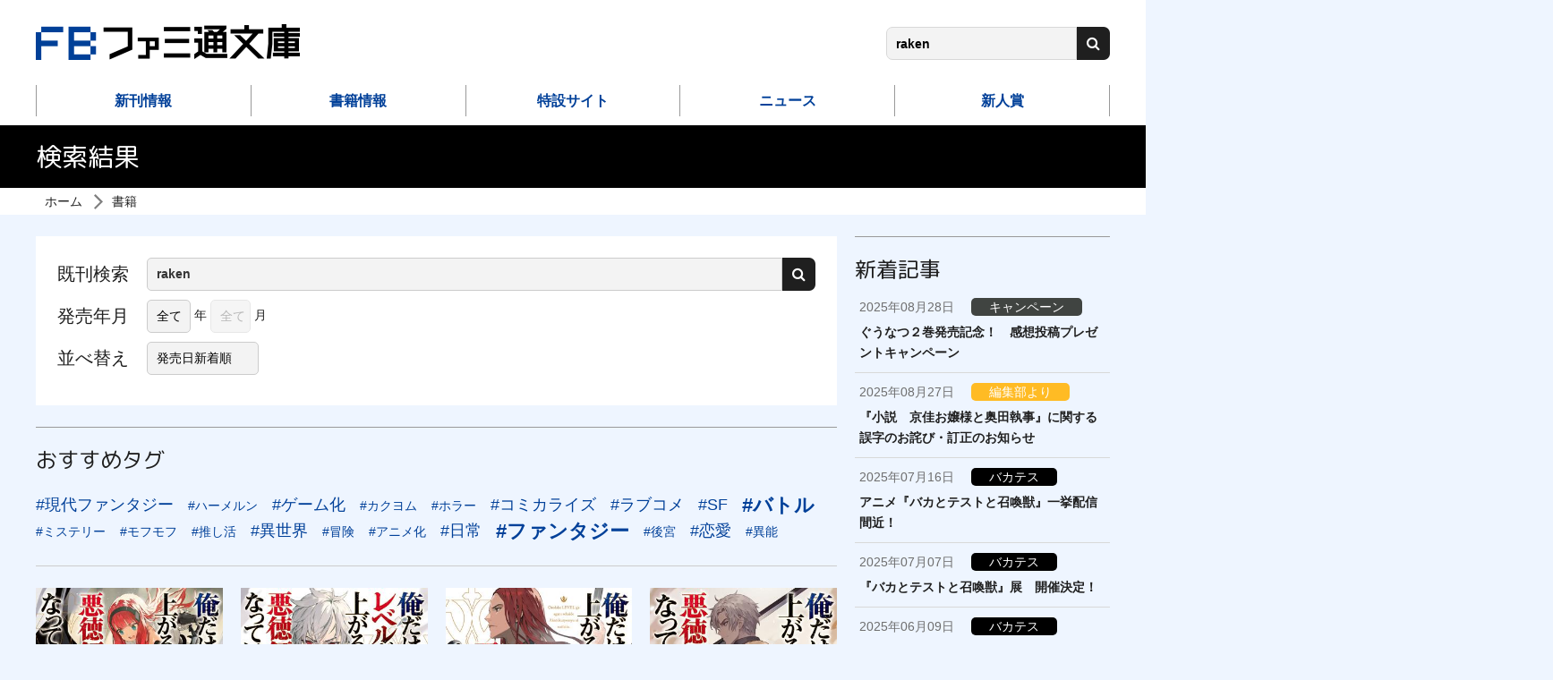

--- FILE ---
content_type: text/html; charset=UTF-8
request_url: https://famitsubunko.jp/product/keyword/raken/
body_size: 7544
content:
<!DOCTYPE html>
<html class="no-js" lang="ja">
<head>
<meta charset="UTF-8">
<title>raken | 書籍 | ファミ通文庫 | KADOKAWA</title>
<meta http-equiv="X-UA-Compatible" content="IE=edge">
<meta name="viewport" content="width=device-width, initial-scale=1.0">
<meta name="robots" content="noindex">
<meta property="og:url" content="https://famitsubunko.jp/product/">
<meta property="og:site_name" content="ファミ通文庫 | KADOKAWA">
<meta property="og:title" content="raken | 書籍 | ファミ通文庫 | KADOKAWA">
<meta property="og:type" content="article">
<meta property="og:image" content="https://famitsubunko.jp/archives/001/202003/e57bdfc8d7da478e128803ae0c1d79d3.png">
<meta property="og:description" content="キミのリアルと仮想を繋ぐ物語！　ファミ通文庫は毎月30日発売！　公式Ｗｅｂサイトではファミ通文庫の最新情報をお届けします！">
<meta name="description" content="キミのリアルと仮想を繋ぐ物語！　ファミ通文庫は毎月30日発売！　公式Ｗｅｂサイトではファミ通文庫の最新情報をお届けします！">
<meta name="keywords" content="">
<meta name="format-detection" content="telephone=no">
<link rel="apple-touch-icon" sizes="144x144" href="/apple-touch-icon.png">
<meta name="theme-color" content="">
<link rel="alternate" type="application/rss+xml" title="RSS 2.0" href="https://famitsubunko.jp/rss2.xml">
<link rel="stylesheet" href="/themes/system/css/acms-admin.min.css?date=20250526133110">
<link rel="stylesheet" href="/themes/system/css/acms.min.css?date=20250306214348">
<link rel="stylesheet" href="/themes/kadokawa/dest/bootstrap.min.css?date=20250306214348">
<link rel="stylesheet" href="/themes/kadokawa/dest/bundle.min.css?date=20250306214348">
<link rel="stylesheet" href="/themes/kadokawa/dest/bundle.css?date=20250306214348">
<link rel="stylesheet" href="/themes/kadokawa/dest/nav.css?date=20250306214348">
<link href="https://fonts.googleapis.com/css?family=M+PLUS+Rounded+1c:400,700&display=swap" rel="stylesheet">
<script type="application/ld+json">
{
	"@context": "http://schema.org",
	"@type": "BreadcrumbList",
	"itemListElement":
	[
	{
		"@type": "ListItem",
		"position": 1,
		"item":
		{
		"@id": "https://famitsubunko.jp/",
		"name": "ホーム"
		}
	},{
		"@type": "ListItem",
		"position": 2,
		"item":
		{
		"@id": "https://famitsubunko.jp/product/",
		"name": "書籍"
		}
	}
	]
}
</script>
<script>(function(w,d,s,l,i){w[l]=w[l]||[];w[l].push({'gtm.start':
new Date().getTime(),event:'gtm.js'});var f=d.getElementsByTagName(s)[0],
j=d.createElement(s),dl=l!='dataLayer'?'&l='+l:'';j.async=true;j.src=
'https://www.googletagmanager.com/gtm.js?id='+i+dl;f.parentNode.insertBefore(j,f);
})(window,document,'script','dataLayer','GTM-TLZ727G');</script>
<script src="/js/library/jquery/jquery-3.6.1.min.js" charset="UTF-8"></script>
<script src="/themes/kadokawa/lib/modernizr.js?date=20250306214348"></script>
<script src="/themes/kadokawa/dest/bundle.js?date=20250306214348" charset="UTF-8"></script>
<script src="/acms.js?uaGroup=PC&amp;domains=famitsubunko.jp&amp;jsDir=js/&amp;themesDir=/themes/&amp;bid=3&amp;bcd=product&amp;googleApiKey=AIzaSyAkH79hCeXjqzzhcXHDSZf-xtkVfqxBHz0&amp;jQuery=3.6.1&amp;jQueryMigrate=migrate-3.0.1&amp;mediaClientResize=off&amp;fulltimeSSL=1&amp;v=0af5dbcad349ea63b3b3ca79c9e7ffab&amp;dbCharset=utf8mb4&amp;umfs=5M&amp;pms=8M&amp;mfu=20&amp;lgImg=width:1400&amp;jpegQuality=95&amp;mediaLibrary=off&amp;edition=standard&amp;urlPreviewExpire=48&amp;timemachinePreviewDefaultDevice=PC&amp;keyword=raken&amp;scriptRoot=/" charset="UTF-8" id="acms-js"></script>
<script src="/themes/kadokawa/dest/common.js?date=20250306214348" charset="UTF-8"></script>
<script src="/themes/kadokawa/dest/autoheight.js?date=20250306214348" charset="UTF-8"></script>
<script src="/themes/kadokawa/src/js/returntop.js?date=20250306214348" charset="UTF-8"></script>
<meta name="csrf-token" content="2e259bcc7f186203dacad1dd5f407e04e3688a4c8aae1226df7ca8807a45d6de"><script type="text/javascript" src="/js/dest/vendor.js?date=20250329105930" charset="UTF-8" async defer></script>
<script type="text/javascript" src="/js/dest/index.js?date=20250526133110" charset="UTF-8" async defer></script>
<meta name="generator" content="a-blog cms" />
</head>
<body>
<noscript><iframe src="https://www.googletagmanager.com/ns.html?id=GTM-TLZ727G"
height="0" width="0" style="display:none;visibility:hidden"></iframe></noscript>
<div id="fb-root"></div>
<script>(function(d, s, id) {
  var js, fjs = d.getElementsByTagName(s)[0];
  if (d.getElementById(id)) return;
  js = d.createElement(s); js.id = id;
  js.src = "//connect.facebook.net/ja_JP/sdk.js#xfbml=1&version=v2.6";
  fjs.parentNode.insertBefore(js, fjs);
}(document, 'script', 'facebook-jssdk'));</script>
<script>!function(d,s,id){var js,fjs=d.getElementsByTagName(s)[0],p=/^http:/.test(d.location)?'http':'https';if(!d.getElementById(id)){js=d.createElement(s);js.id=id;js.src=p+'://platform.twitter.com/widgets.js';fjs.parentNode.insertBefore(js,fjs);}}(document, 'script', 'twitter-wjs');</script>
<script type="text/javascript" src="https://b.st-hatena.com/js/bookmark_button.js" charset="utf-8" async="async">
  {lang: "ja"}
</script>
<div id="search" class="p-search-header js-search-box">
<form action="/product/search.html" method="post" name="searchForm" class="c-search__form" role="search" aria-label="検索フォーム">
<div class="c-search__action">
<input type="search" id="searchHeaderForm" name="keyword" value="raken" size="15" class="c-search__input p-search-header__input" placeholder="書籍検索">
<input type="hidden" name="query" value="keyword">
<span class="c-search__side-btn"><button type="submit" name="ACMS_POST_2GET" class="c-search__btn p-search-header__btn"><span class="fa fa-search" aria-hidden="true"></span><span class="sr-only">検索</span></button></span>
<input type="hidden" name="bid" value="3">
</div>
<input type="hidden" name="formUniqueToken" value="230057c8bfc2fccebc49e0f9587a160bfb4ca74d23a919d14dfad861562f16bc">
<input type="hidden" name="formToken" value="2e259bcc7f186203dacad1dd5f407e04e3688a4c8aae1226df7ca8807a45d6de">
</form>
</div>
<div class="body-inner">
<header class="g-header">
<div class="g-header-mobile-nav__wrap">
<div class="g-header-mobile-nav">
<div class="g-header-mobile-nav__title">
<p class="g-header-mobile-nav__title-main"><a href="https://famitsubunko.jp/"><img src="/themes/kadokawa/images/global/logo2.png" alt="ファミ通文庫 | KADOKAWA">
</a></p >
</div>
<nav class="g-header-mobile-nav__menu">
<a href="#offcanvas" class="g-header-mobile-nav__menu-btn js-offcanvas-btn js-offcanvas-btn-r" aria-label="メニュー">
<span class="g-header-mobile-nav__menu-btn-bar"></span>
</a>
</nav>
</div>
</div>
<div class="g-header-desktop-nav">
<div class="container">
<div class="g-header-desktop-nav__inner">
<div class="g-header-desktop-nav__title">
<p class="g-header-desktop-nav__title-main"><a href="https://famitsubunko.jp/"><img src="/themes/kadokawa/images/global/logo.png" alt="ファミ通文庫 | KADOKAWA">
</a></p>
</div>
<div class="g-header-search-wrap">
<div class="p-side-section">
<form action="/product/search.html" method="post" name="searchForm" class="c-search__form" role="search" aria-label="検索フォーム">
<div class="c-search__action">
<input type="search" id="searchForm" name="keyword" value="raken" size="15" class="c-search__input" placeholder="書籍検索">
<input type="hidden" name="query" value="keyword">
<span class="c-search__side-btn"><button type="submit" name="ACMS_POST_2GET" class="c-search__btn"><span class="fa fa-search" aria-hidden="true"></span><span class="sr-only">検索</span></button></span>
<input type="hidden" name="bid" value="3">
</div>
<input type="hidden" name="formUniqueToken" value="230057c8bfc2fccebc49e0f9587a160bfb4ca74d23a919d14dfad861562f16bc">
<input type="hidden" name="formToken" value="2e259bcc7f186203dacad1dd5f407e04e3688a4c8aae1226df7ca8807a45d6de">
</form>
</div>
</div>
</div>
<div class="g-header-desktop-nav__menu">
<nav class="g-header__navbar" aria-label="メインメニュー">
<ul>
<li class="js-link_match_location-full">
<a href="https://famitsubunko.jp/product/new-release.html" target="" class=" js-viewing-indelible" >
新刊情報
</a>
</li>
<li class="js-link_match_location-full">
<a href="https://famitsubunko.jp/product/" target="" class=" js-viewing-indelible" >
書籍情報
</a>
</li>
<li class="js-link_match_location-full">
<a href="https://famitsubunko.jp/special/" target="" class=" js-viewing-indelible" >
特設サイト
</a>
</li>
<li class="js-link_match_location-full">
<a href="https://famitsubunko.jp/news/" target="" class=" js-viewing-indelible" >
ニュース
</a>
</li>
<li class="js-link_match_location-full">
<a href="https://famitsubunko.jp/award/top.html" target="" class=" js-viewing-indelible" >
新人賞
</a>
</li>
</ul>
</nav>
<nav class="g-header__social-nav">
<div>
<ul class="g-header__social-list">
</ul>
</div>
</nav>
</div>
</div>
</div>
</header>
<div class="c-page-title">
<div class="container">
<p class="c-page-title__heading">検索結果</p>
</div>
</div>
<nav aria-label="現在位置" class="c-topicpath">
<div class="container">
<ul class="c-topicpath__list">
<li class="c-topicpath__item"><a href="https://famitsubunko.jp/" class="c-topicpath__link">ホーム</a></li>
<li class="c-topicpath__item"><a href="https://famitsubunko.jp/product/" class="c-topicpath__link">書籍</a></li>
</ul>
</div>
</nav>
<main>
<div class="content">
<div class="container">
<div class="row">
<div class="col-lg-9">
<div class="p-search-area">
<form action="/product/" method="post" id="archive_search" class="acms-form" role="search" aria-label="既刊検索フォーム">
<div class="p-search-area__row">
<p class="p-search-area__title">既刊検索</p>
<div class="p-search-area__col -full">
<div class="c-search__action">
<input type="search" id="searchForm" name="keyword" value="raken" size="15" class="c-search__input" placeholder="フリーワード">
<input type="hidden" name="query" value="keyword">
<span class="c-search__side-btn"><button type="submit" name="ACMS_POST_2GET" class="c-search__btn"><span class="fa fa-search" aria-hidden="true"></span><span class="sr-only">検索</span></button></span>
<input type="hidden" name="bid" value="3">
</div>
</div>
</div>
<input type="hidden" name="formUniqueToken" value="230057c8bfc2fccebc49e0f9587a160bfb4ca74d23a919d14dfad861562f16bc">
<input type="hidden" name="formToken" value="2e259bcc7f186203dacad1dd5f407e04e3688a4c8aae1226df7ca8807a45d6de">
</form>
<form action="/product/" method="post" id="archive_search_sort" class="acms-form" role="search" aria-label="並べ替え">
<input type="hidden" name="keyword" value="raken" />
<input type="hidden" name="tag" value="" />
<input type="hidden" name="field[]" value="title_kana" />
<input type="hidden" name="title_kana@operator" value="nem" />
<input type="hidden" id="search_date" name="date" value="" />
<div class="p-search-area__row">
<p class="p-search-area__title">発売年月</p>
<div class="p-search-area__col -full">
<select class="c-form-select" id="select_year" name="date_year">
<option value="">全て</option>
<option value="2026">2026</option>
<option value="2025">2025</option>
<option value="2024">2024</option>
<option value="2023">2023</option>
<option value="2022">2022</option>
<option value="2021">2021</option>
<option value="2020">2020</option>
<option value="2019">2019</option>
<option value="2018">2018</option>
<option value="2017">2017</option>
<option value="2016">2016</option>
<option value="2015">2015</option>
<option value="2014">2014</option>
<option value="2013">2013</option>
<option value="2012">2012</option>
<option value="2011">2011</option>
<option value="2010">2010</option>
<option value="2009">2009</option>
<option value="2008">2008</option>
<option value="2007">2007</option>
<option value="2006">2006</option>
<option value="2005">2005</option>
<option value="2004">2004</option>
<option value="2003">2003</option>
<option value="2002">2002</option>
<option value="2001">2001</option>
<option value="2000">2000</option>
<option value="1999">1999</option>
<option value="1998">1998</option>
<option value="1997">1997</option>
<option value="1996">1996</option>
</select>
年
<select class="c-form-select" id="select_month" name="date_month" disabled>
<option value="">全て</option>
<option value="01">1</option>
<option value="02">2</option>
<option value="03">3</option>
<option value="04">4</option>
<option value="05">5</option>
<option value="06">6</option>
<option value="07">7</option>
<option value="08">8</option>
<option value="09">9</option>
<option value="10">10</option>
<option value="11">11</option>
<option value="12">12</option>
</select>
月
</div>
</div>
<div class="p-search-area__row">
<p class="p-search-area__title">並べ替え</p>
<div class="p-search-area__col -full">
<select class="c-form-select" id="select_order" name="order">
<option value="">発売日新着順</option>
<option value="field-asc">タイトル順(昇順)</option>
<option value="field-desc">タイトル順(降順)</option>
</select>
</div>
</div>
<input id="archive_search_sort_button" type="submit" name="ACMS_POST_2GET" style="display: none" value="検索" class="c-form-btn p-search-btn" />
<input type="hidden" name="formUniqueToken" value="230057c8bfc2fccebc49e0f9587a160bfb4ca74d23a919d14dfad861562f16bc">
<input type="hidden" name="formToken" value="2e259bcc7f186203dacad1dd5f407e04e3688a4c8aae1226df7ca8807a45d6de">
</form>
<script>
    $(function(){
      $('#select_order').on('change',function() {
        $('#archive_search_sort_button').click();
      });
      $('#select_year,#select_month').on('change',function() {
        var date = $('#select_year').val();
        if (date != '') {
          var month = $('#select_month').val();
          if (month != '') {
            date += '/'+month;
          }
        }
        $('#search_date').val(date);
        $('#archive_search_sort_button').click();
      });
    });
  </script>
</div>
<div>
<div>
<h2 class="c-heading-large -line">おすすめタグ</h2>
</div>
<ul class="acms-list-inline js-random-tc tag-list">
<li><span class="acms-label acms-label-success tagSize-3 tagLevel-25"><a href="https://famitsubunko.jp/product/tag/%E3%83%95%E3%82%A1%E3%83%B3%E3%82%BF%E3%82%B8%E3%83%BC/" title="740件">#ファンタジー</a></span></li>
<li><span class="acms-label acms-label-success tagSize-3 tagLevel-22"><a href="https://famitsubunko.jp/product/tag/%E3%83%90%E3%83%88%E3%83%AB/" title="549件">#バトル</a></span></li>
<li><span class="acms-label acms-label-success tagSize-2 tagLevel-17"><a href="https://famitsubunko.jp/product/tag/%E3%83%A9%E3%83%96%E3%82%B3%E3%83%A1/" title="315件">#ラブコメ</a></span></li>
<li><span class="acms-label acms-label-success tagSize-2 tagLevel-16"><a href="https://famitsubunko.jp/product/tag/%E3%82%B2%E3%83%BC%E3%83%A0%E5%8C%96/" title="300件">#ゲーム化</a></span></li>
<li><span class="acms-label acms-label-success tagSize-2 tagLevel-15"><a href="https://famitsubunko.jp/product/tag/%E6%97%A5%E5%B8%B8/" title="268件">#日常</a></span></li>
<li><span class="acms-label acms-label-success tagSize-2 tagLevel-15"><a href="https://famitsubunko.jp/product/tag/%E7%8F%BE%E4%BB%A3%E3%83%95%E3%82%A1%E3%83%B3%E3%82%BF%E3%82%B8%E3%83%BC/" title="256件">#現代ファンタジー</a></span></li>
<li><span class="acms-label acms-label-success tagSize-2 tagLevel-13"><a href="https://famitsubunko.jp/product/tag/%E6%81%8B%E6%84%9B/" title="175件">#恋愛</a></span></li>
<li><span class="acms-label acms-label-success tagSize-2 tagLevel-12"><a href="https://famitsubunko.jp/product/tag/SF/" title="158件">#SF</a></span></li>
<li><span class="acms-label acms-label-success tagSize-2 tagLevel-12"><a href="https://famitsubunko.jp/product/tag/%E3%82%B3%E3%83%9F%E3%82%AB%E3%83%A9%E3%82%A4%E3%82%BA/" title="154件">#コミカライズ</a></span></li>
<li><span class="acms-label acms-label-success tagSize-2 tagLevel-11"><a href="https://famitsubunko.jp/product/tag/%E7%95%B0%E4%B8%96%E7%95%8C/" title="134件">#異世界</a></span></li>
<li><span class="acms-label acms-label-success tagSize-1 tagLevel-9"><a href="https://famitsubunko.jp/product/tag/%E3%83%9F%E3%82%B9%E3%83%86%E3%83%AA%E3%83%BC/" title="81件">#ミステリー</a></span></li>
<li><span class="acms-label acms-label-success tagSize-1 tagLevel-8"><a href="https://famitsubunko.jp/product/tag/%E3%82%A2%E3%83%8B%E3%83%A1%E5%8C%96/" title="75件">#アニメ化</a></span></li>
<li><span class="acms-label acms-label-success tagSize-1 tagLevel-6"><a href="https://famitsubunko.jp/product/tag/%E5%86%92%E9%99%BA/" title="36件">#冒険</a></span></li>
<li><span class="acms-label acms-label-success tagSize-1 tagLevel-6"><a href="https://famitsubunko.jp/product/tag/%E3%83%9B%E3%83%A9%E3%83%BC/" title="36件">#ホラー</a></span></li>
<li><span class="acms-label acms-label-success tagSize-1 tagLevel-2"><a href="https://famitsubunko.jp/product/tag/%E3%82%AB%E3%82%AF%E3%83%A8%E3%83%A0/" title="4件">#カクヨム</a></span></li>
<li><span class="acms-label acms-label-success tagSize-1 tagLevel-1"><a href="https://famitsubunko.jp/product/tag/%E5%BE%8C%E5%AE%AE/" title="1件">#後宮</a></span></li>
<li><span class="acms-label acms-label-success tagSize-1 tagLevel-1"><a href="https://famitsubunko.jp/product/tag/%E6%8E%A8%E3%81%97%E6%B4%BB/" title="1件">#推し活</a></span></li>
<li><span class="acms-label acms-label-success tagSize-1 tagLevel-1"><a href="https://famitsubunko.jp/product/tag/%E7%95%B0%E8%83%BD/" title="1件">#異能</a></span></li>
<li><span class="acms-label acms-label-success tagSize-1 tagLevel-1"><a href="https://famitsubunko.jp/product/tag/%E3%83%A2%E3%83%95%E3%83%A2%E3%83%95/" title="1件">#モフモフ</a></span></li>
<li><span class="acms-label acms-label-success tagSize-1 tagLevel-1"><a href="https://famitsubunko.jp/product/tag/%E3%83%8F%E3%83%BC%E3%83%A1%E3%83%AB%E3%83%B3/" title="1件">#ハーメルン</a></span></li>
</ul>
</div>
<div>
<ul class="c-thumbnail-book row">
<li class="js-dup-check c-thumbnail-book__item col-sm-4 col-md-3" data-title="俺だけレベルが上がる世界で悪徳領主になっていたV" data-isbn="9784047371460">
<div class="c-thumbnail-book__image">
<a href="https://famitsubunko.jp/product/322204000976.html" class="c-thumbnail-book__img-link">
<div class="cover-wrap">
<img src="https://cdn.kdkw.jp/cover_500/322204/322204000976.jpg" alt="書影：俺だけレベルが上がる世界で悪徳領主になっていたV" class="js-img-fallback c-thumbnail-book__img -border img-fluid">
</div>
</a>
</div>
<div class="c-thumbnail-book__detail">
<a href="https://famitsubunko.jp/product/322204000976.html" class="c-thumbnail-book__title-link">
<p class="c-thumbnail-book__title">俺だけレベルが上がる世界で悪徳領主になっていたV</p>
</a>
<ul class="c-thumbnail__authors">
<li class="c-thumbnail__author-item">著者 : <a href="https://famitsubunko.jp/product/keyword/わるいおとこ">わるいおとこ</a>
<li class="c-thumbnail__author-item">イラスト : <a href="https://famitsubunko.jp/product/keyword/raken">raken</a>
</ul>
</div>
<div class="c-thumbnail-book__read">
<p class="p-books-media__action-btn"><a href="https://bookwalker.jp/de90383934-d826-499e-93e2-d7dfb1c1fc2f/?adpcnt=GDPL5fFy&sample=1" class="c-btn-lg -browsing -center"><span class="fa fa-book" aria-hidden="true" style="margin-right: 0.5em;"></span>試し読み</a></p>
</div>
</li>
<li class="js-dup-check c-thumbnail-book__item col-sm-4 col-md-3" data-title="俺だけレベルが上がる世界で悪徳領主になっていたIV" data-isbn="9784047369948">
<div class="c-thumbnail-book__image">
<a href="https://famitsubunko.jp/product/322112001142.html" class="c-thumbnail-book__img-link">
<div class="cover-wrap">
<img src="https://cdn.kdkw.jp/cover_500/322112/322112001142.jpg" alt="書影：俺だけレベルが上がる世界で悪徳領主になっていたIV" class="js-img-fallback c-thumbnail-book__img -border img-fluid">
</div>
</a>
</div>
<div class="c-thumbnail-book__detail">
<a href="https://famitsubunko.jp/product/322112001142.html" class="c-thumbnail-book__title-link">
<p class="c-thumbnail-book__title">俺だけレベルが上がる世界で悪徳領主になっていたIV</p>
</a>
<ul class="c-thumbnail__authors">
<li class="c-thumbnail__author-item">著者 : <a href="https://famitsubunko.jp/product/keyword/わるいおとこ">わるいおとこ</a>
<li class="c-thumbnail__author-item">イラスト : <a href="https://famitsubunko.jp/product/keyword/raken">raken</a>
</ul>
</div>
<div class="c-thumbnail-book__read">
<p class="p-books-media__action-btn"><a href="https://bookwalker.jp/def8187744-1a39-4fea-a099-a43ed510488c/?adpcnt=GDPL5fFy&sample=1" class="c-btn-lg -browsing -center"><span class="fa fa-book" aria-hidden="true" style="margin-right: 0.5em;"></span>試し読み</a></p>
</div>
</li>
<li class="js-dup-check c-thumbnail-book__item col-sm-4 col-md-3" data-title="俺だけレベルが上がる世界で悪徳領主になっていたIII" data-isbn="9784047368569">
<div class="c-thumbnail-book__image">
<a href="https://famitsubunko.jp/product/322108000107.html" class="c-thumbnail-book__img-link">
<div class="cover-wrap">
<img src="https://cdn.kdkw.jp/cover_500/322108/322108000107.jpg" alt="書影：俺だけレベルが上がる世界で悪徳領主になっていたIII" class="js-img-fallback c-thumbnail-book__img -border img-fluid">
</div>
</a>
</div>
<div class="c-thumbnail-book__detail">
<a href="https://famitsubunko.jp/product/322108000107.html" class="c-thumbnail-book__title-link">
<p class="c-thumbnail-book__title">俺だけレベルが上がる世界で悪徳領主になっていたIII</p>
</a>
<ul class="c-thumbnail__authors">
<li class="c-thumbnail__author-item">著者 : <a href="https://famitsubunko.jp/product/keyword/わるいおとこ">わるいおとこ</a>
<li class="c-thumbnail__author-item">イラスト : <a href="https://famitsubunko.jp/product/keyword/raken">raken</a>
</ul>
</div>
<div class="c-thumbnail-book__read">
<p class="p-books-media__action-btn"><a href="https://bookwalker.jp/dee6c81e5a-4dff-4d09-b010-b4c934cee9a8/?adpcnt=GDPL5fFy&sample=1" class="c-btn-lg -browsing -center"><span class="fa fa-book" aria-hidden="true" style="margin-right: 0.5em;"></span>試し読み</a></p>
</div>
</li>
<li class="js-dup-check c-thumbnail-book__item col-sm-4 col-md-3" data-title="俺だけレベルが上がる世界で悪徳領主になっていたII" data-isbn="9784047366732">
<div class="c-thumbnail-book__image">
<a href="https://famitsubunko.jp/product/akutokuryosyu/322103000150.html" class="c-thumbnail-book__img-link">
<div class="cover-wrap">
<img src="https://cdn.kdkw.jp/cover_500/322103/322103000150.jpg" alt="書影：俺だけレベルが上がる世界で悪徳領主になっていたII" class="js-img-fallback c-thumbnail-book__img -border img-fluid">
</div>
</a>
</div>
<div class="c-thumbnail-book__detail">
<a href="https://famitsubunko.jp/product/akutokuryosyu/322103000150.html" class="c-thumbnail-book__title-link">
<p class="c-thumbnail-book__title">俺だけレベルが上がる世界で悪徳領主になっていたII</p>
</a>
<ul class="c-thumbnail__authors">
<li class="c-thumbnail__author-item">著者 : <a href="https://famitsubunko.jp/product/keyword/わるいおとこ">わるいおとこ</a>
<li class="c-thumbnail__author-item">イラスト : <a href="https://famitsubunko.jp/product/keyword/raken">raken</a>
</ul>
</div>
<div class="c-thumbnail-book__read">
<p class="p-books-media__action-btn"><a href="https://bookwalker.jp/de21f3eda3-e054-4cca-9045-53073b823523/?adpcnt=GDPL5fFy&sample=1" class="c-btn-lg -browsing -center"><span class="fa fa-book" aria-hidden="true" style="margin-right: 0.5em;"></span>試し読み</a></p>
</div>
</li>
<li class="js-dup-check c-thumbnail-book__item col-sm-4 col-md-3" data-title="俺だけレベルが上がる世界で悪徳領主になっていた" data-isbn="9784047364257">
<div class="c-thumbnail-book__image">
<a href="https://famitsubunko.jp/product/322008000124.html" class="c-thumbnail-book__img-link">
<div class="cover-wrap">
<img src="https://cdn.kdkw.jp/cover_500/322008/322008000124.jpg" alt="書影：俺だけレベルが上がる世界で悪徳領主になっていた" class="js-img-fallback c-thumbnail-book__img -border img-fluid">
</div>
</a>
</div>
<div class="c-thumbnail-book__detail">
<a href="https://famitsubunko.jp/product/322008000124.html" class="c-thumbnail-book__title-link">
<p class="c-thumbnail-book__title">俺だけレベルが上がる世界で悪徳領主になっていた</p>
</a>
<ul class="c-thumbnail__authors">
<li class="c-thumbnail__author-item">著者 : <a href="https://famitsubunko.jp/product/keyword/わるいおとこ">わるいおとこ</a>
<li class="c-thumbnail__author-item">イラスト : <a href="https://famitsubunko.jp/product/keyword/raken">raken</a>
</ul>
</div>
<div class="c-thumbnail-book__read">
<p class="p-books-media__action-btn"><a href="https://bookwalker.jp/deabc97471-2aa7-4da2-a01b-1d8141f0f0bb/?adpcnt=GDPL5fFy&sample=1" class="c-btn-lg -browsing -center"><span class="fa fa-book" aria-hidden="true" style="margin-right: 0.5em;"></span>試し読み</a></p>
</div>
</li>
</ul>
</div>
</div>
<div class="col-lg-3">
<div class="p-side-section">
<h2 class="c-heading-large -line">新着記事</h2>
<ul class="c-headline">
<li class="c-headline__item">
<a href="https://famitsubunko.jp/news/campaign/entry-14387.html" class="c-headline__link">
<div class="c-headline__main">
<div class="c-headline__main-header">
<time class="c-headline__date" datetime="2025-08-28">2025年08月28日</time>
<p class="p-entry-category"><span class="c-label p-entry-category__label campaign" style="background-color: #404441;">キャンペーン</span></p>
</div>
<span class="c-headline__title">ぐうなつ２巻発売記念！　感想投稿プレゼントキャンペーン</span>
</div>
</a>
</li>
<li class="c-headline__item">
<a href="https://famitsubunko.jp/news/editor/entry-14385.html" class="c-headline__link">
<div class="c-headline__main">
<div class="c-headline__main-header">
<time class="c-headline__date" datetime="2025-08-27">2025年08月27日</time>
<p class="p-entry-category"><span class="c-label p-entry-category__label editor" style="background-color: #ffbb24;">編集部より</span></p>
</div>
<span class="c-headline__title">『小説　京佳お嬢様と奥田執事』に関する誤字のお詫び・訂正のお知らせ</span>
</div>
</a>
</li>
<li class="c-headline__item">
<a href="https://famitsubunko.jp/news/bakatesu_anniversary/entry-14287.html" class="c-headline__link">
<div class="c-headline__main">
<div class="c-headline__main-header">
<time class="c-headline__date" datetime="2025-07-16">2025年07月16日</time>
<p class="p-entry-category"><span class="c-label p-entry-category__label bakatesu_anniversary">バカテス</span></p>
</div>
<span class="c-headline__title">アニメ『バカとテストと召喚獣』一挙配信間近！</span>
</div>
</a>
</li>
<li class="c-headline__item">
<a href="https://famitsubunko.jp/news/bakatesu_anniversary/entry-14280.html" class="c-headline__link">
<div class="c-headline__main">
<div class="c-headline__main-header">
<time class="c-headline__date" datetime="2025-07-07">2025年07月07日</time>
<p class="p-entry-category"><span class="c-label p-entry-category__label bakatesu_anniversary">バカテス</span></p>
</div>
<span class="c-headline__title">『バカとテストと召喚獣』展　開催決定！</span>
</div>
</a>
</li>
<li class="c-headline__item">
<a href="https://famitsubunko.jp/news/bakatesu_anniversary/entry-14191.html" class="c-headline__link">
<div class="c-headline__main">
<div class="c-headline__main-header">
<time class="c-headline__date" datetime="2025-06-09">2025年06月09日</time>
<p class="p-entry-category"><span class="c-label p-entry-category__label bakatesu_anniversary">バカテス</span></p>
</div>
<span class="c-headline__title">『バカテス』クラファンストレッチゴール完全達成！</span>
</div>
</a>
</li>
<li class="c-headline__item">
<a href="https://famitsubunko.jp/news/bakatesu_anniversary/entry-14147.html" class="c-headline__link">
<div class="c-headline__main">
<div class="c-headline__main-header">
<time class="c-headline__date" datetime="2025-05-29">2025年05月29日</time>
<p class="p-entry-category"><span class="c-label p-entry-category__label bakatesu_anniversary">バカテス</span></p>
</div>
<span class="c-headline__title">『バカテス』クラファンストレッチゴール　アンロックサモンギフトB公開！</span>
</div>
</a>
</li>
</ul>
</div>
<aside class="p-side-section">
<div class="c-suggest-twitter">
<h2 class="c-heading-large -line">Twitter</h2>
<a class="twitter-timeline c-suggest-twitter__iframe" href="https://twitter.com/FB_twi" data-height="520" data-chrome="noheader nofooter"></a>
<div class="c-suggest-twitter__footer">
<p class="c-suggest-twitter__follow-btn"><a href="https://twitter.com/intent/follow?original_referer=https%3A%2F%2Ffamitsubunko.jp%2F&ref_src=twsrc%5Etfw&screen_name=FB_twi&tw_p=followbutton" target="_blank">Follow @FB_twi</a></p>
</div>
</div>
</aside>
<div class="p-side-section">
<ul class="c-thumbnail row js-random" data-show="3">
<li class="c-thumbnail__item col-6 col-md-4 col-lg-12">
<a href="https://famitsubunko.jp/specialcontents/mizisso/" class="c-thumbnail__link" target="_blank" rel="noopener noreferrer">
<img src="/archives/001/202011/mode3_w290_h180-a59e9e5e0ebb9a7c7d684ce71d1442c6.jpg" width="290" height="180" alt="" class="c-thumbnail__img -border img-fluid">
<p class="c-thumbnail__title">未実装のラスボス達が仲間になりました。</p>
</a>
</li>
<li class="c-thumbnail__item col-6 col-md-4 col-lg-12">
<a href="https://famitsubunko.jp/special/%E3%82%A2%E3%83%A9%E3%82%B5%E3%83%BCV/around30V.html" class="c-thumbnail__link">
<img src="/archives/001/202402/mode3_w290_h180-5c9f238d981fb74f5c54e86377bbc5bf.jpg" width="290" height="180" alt="" class="c-thumbnail__img -border img-fluid">
<p class="c-thumbnail__title">アラサーがVTuberになった話。</p>
</a>
</li>
<li class="c-thumbnail__item col-6 col-md-4 col-lg-12">
<a href="https://famitsubunko.jp/special/basterd/entry-12788.html" class="c-thumbnail__link" target="_blank" rel="noopener noreferrer">
<img src="/archives/001/202402/mode3_w290_h180-ff953cef2fa1693e8ed8d5a26fcbfa5c.jpg" width="290" height="180" alt="" class="c-thumbnail__img -border img-fluid">
<p class="c-thumbnail__title">バスタード・ソードマン</p>
</a>
</li>
<li class="c-thumbnail__item col-6 col-md-4 col-lg-12">
<a href="https://famitsubunko.jp/special/TSeiseihei/entry-12799.html" class="c-thumbnail__link" target="_blank" rel="noopener noreferrer">
<img src="/archives/001/202402/mode3_w290_h180-6fdba6b242fb0fdd02d539dfa2e70839.jpg" width="290" height="180" alt="" class="c-thumbnail__img -border img-fluid">
<p class="c-thumbnail__title">TS衛生兵さんの戦場日記</p>
</a>
</li>
<li class="c-thumbnail__item col-6 col-md-4 col-lg-12">
<a href="https://famitsubunko.jp/special/ChillasArt/entry-14197.html" class="c-thumbnail__link" target="_blank" rel="noopener noreferrer">
<img src="/archives/001/202506/mode3_w290_h180-250da34e9d26a074180c262166512a637824babc43ce4ed04c1fb620f581bcdf.png" width="290" height="180" alt="" class="c-thumbnail__img -border img-fluid">
<p class="c-thumbnail__title">地獄銭湯　～Chilla&#039;s Art　ノベライズ集２～</p>
</a>
</li>
</ul>
</div>
</div>
</div>
</div>
</div>
</main>
<footer class="g-footer">
<div class="g-footer__inner -product">
<div class="container">
<p class="g-footer__notice"><span class="d-inline-block">本ホームページに掲載の文章・画像・写真などを無断で複製することは法律上禁じられています。</span><span class="d-inline-block">すべての著作権は株式会社KADOKAWAに帰属します。</span></p>
<div class="g-footer__search">
<a href="http://www.kadokawa.co.jp">
<img src="/themes/kadokawa/images/global/logo_corporate.svg" alt="KADOKAWA" width="240" height="35" role="img">
</a>
</div>
<p class="g-footer__copyright">(C) KADOKAWA CORPORATION. 2026</p>
</div>
</div>
</footer>
<div id="return-top"><a href="#"><img src="/themes/kadokawa/images/global/returntop.png" alt="ページTOPへ戻る"></a></div>
</div>
<nav id="offcanvas" class="js-offcanvas g-offcanvas" aria-label="メインメニュー">
<div class="g-offcanvas-close js-offcanvas-close" ></div>
<div class="g-offcanvas-nav" style="position: relative">
<div class="p-offcanvas__close-btn-wrap">
<div class="offcanvas__title">MENU</div>
<div class="close-btn"><a class="js-offcanvas-close p-offcanvas__close-btn" href="#top"><span class="close-icon"></span></a></div>
</div>
<ul>
<li class="js-link_match_location-full">
<a href="https://famitsubunko.jp/product/new-release.html" target="" class=" js-viewing-indelible" >
新刊情報
</a>
</li>
<li class="js-link_match_location-full">
<a href="https://famitsubunko.jp/product/" target="" class=" js-viewing-indelible" >
書籍情報
</a>
</li>
<li class="js-link_match_location-full">
<a href="https://famitsubunko.jp/special/" target="" class=" js-viewing-indelible" >
特設サイト
</a>
</li>
<li class="js-link_match_location-full">
<a href="https://famitsubunko.jp/news/" target="" class=" js-viewing-indelible" >
ニュース
</a>
</li>
<li class="js-link_match_location-full">
<a href="https://famitsubunko.jp/award/top.html" target="" class=" js-viewing-indelible" >
新人賞
</a>
</li>
</ul>
<div class="p-offcanvas-search-wrap">
<div class="p-side-section">
<form action="/product/search.html" method="post" name="searchForm" class="c-search__form" role="search" aria-label="検索フォーム">
<div class="c-search__action">
<input type="search" id="searchForm" name="keyword" value="raken" size="15" class="c-search__input" placeholder="書籍検索">
<input type="hidden" name="query" value="keyword">
<span class="c-search__side-btn"><button type="submit" name="ACMS_POST_2GET" class="c-search__btn"><span class="fa fa-search" aria-hidden="true"></span><span class="sr-only">検索</span></button></span>
<input type="hidden" name="bid" value="3">
</div>
<input type="hidden" name="formUniqueToken" value="230057c8bfc2fccebc49e0f9587a160bfb4ca74d23a919d14dfad861562f16bc">
<input type="hidden" name="formToken" value="2e259bcc7f186203dacad1dd5f407e04e3688a4c8aae1226df7ca8807a45d6de">
</form>
</div>
</div>
</div>
</nav>
<script>
  $(function() {
    $(".js-offcanvas-close").unbind();
    $(".js-offcanvas-close").on("click touchend",function(e) {
      e.preventDefault();
      if (e.target)
      $(".js-acms-offcanvas-body").addClass("js-acms-offcanvas-body-moving");
      $(".js-acms-offcanvas-body").removeClass("js-acms-offcanvas-body-right");
      $(".js-acms-offcanvas-body").removeClass("js-acms-offcanvas-body-left");
      $(".js-acms-offcanvas-sidebar").removeClass("active");
      setTimeout(function(){
        $(".js-acms-offcanvas").removeClass("js-acms-offcanvas-open").attr("aria-hidden",true);
        $(".js-acms-offcanvas-body").removeClass("js-acms-offcanvas-body-moving");
        $(".js-acms-offcanvas-btn").attr("aria-expanded",false);
      },300);
      return false;
    });
  });
</script>
<script>
  (function() {
    var temp = [];

    $('.js-dup-check').each(function() {
      var title = $(this).data('title');
      var isbn = $(this).data('isbn');
      if ( temp.indexOf(title) !== -1 ) {
        if ( !/^978404/.test(isbn) ) {
          $(this).hide();
        } else {
          var filter = '[data-title="' + title + '"]';
          $(filter).hide();
          $(this).show();
        }
      }
      temp.push($(this).data('title'));
    });
  })();
</script>
</body>
</html>


--- FILE ---
content_type: application/javascript
request_url: https://famitsubunko.jp/themes/kadokawa/dest/autoheight.js?date=20250306214348
body_size: 29
content:
ACMS.Ready(function() {
  ACMS.Config.autoHeightRArray = [
    {
      mark: '.c-thumbnail-book__image',
      config: {
        style: 'height',
        element: '',
        offset: 0,
        parent: '.c-thumbnail-book',
        list: '.c-thumbnail-book__item'
      }
    },
    {
      mark: '.c-thumbnail-book__detail',
      config: {
        style: 'height',
        element: '',
        offset: 0,
        parent: '.c-thumbnail-book',
        list: '.c-thumbnail-book__item'
      }
    },
    {
      mark: '.series-banner',
      config: {
        style: 'height',
        element: '',
        offset: 0,
        parent: '.series-list',
        list: '.series-list-item'
      }
    }
  ];
});
